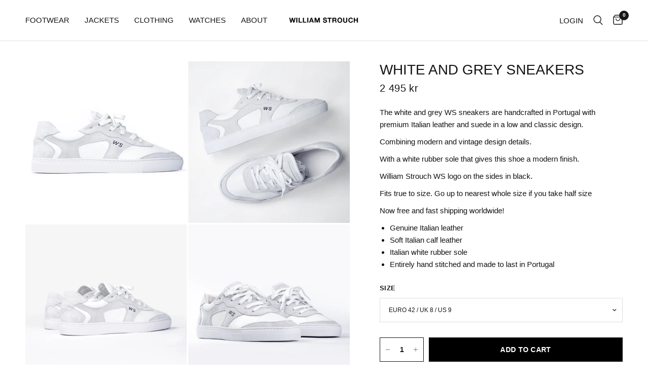

--- FILE ---
content_type: text/css
request_url: https://williamstrouch.com/cdn/shop/t/2/assets/photoswipe.css?v=150491120099198018421672669348
body_size: 356
content:
.pswp__ui.pswp__ui--hidden,.pswp__button svg{transition:all .25s cubic-bezier(.104,.204,.492,1)}/*! PhotoSwipe main CSS by Dmitry Semenov | photoswipe.com | MIT license */.pswp{display:none;position:absolute;width:100%;height:100%;left:0;top:0;overflow:hidden;-ms-touch-action:none;touch-action:none;z-index:1500;-webkit-text-size-adjust:100%;-webkit-backface-visibility:hidden;outline:none}.pswp *{-webkit-box-sizing:border-box;box-sizing:border-box}.pswp img{max-width:none}.pswp--animate_opacity{opacity:.001;will-change:opacity;-webkit-transition:opacity 333ms cubic-bezier(.4,0,.22,1);transition:opacity 333ms cubic-bezier(.4,0,.22,1)}.pswp--open{display:block}.pswp--zoom-allowed .pswp__img{cursor:-webkit-zoom-in;cursor:-moz-zoom-in;cursor:zoom-in}.pswp--zoomed-in .pswp__img{cursor:-webkit-grab;cursor:-moz-grab;cursor:grab}.pswp--dragging .pswp__img{cursor:-webkit-grabbing;cursor:-moz-grabbing;cursor:grabbing}.pswp__bg{position:absolute;left:0;top:0;width:100%;height:100%;background:var(--bg-body, #fff);opacity:0;-webkit-transform:translateZ(0);transform:translateZ(0);-webkit-backface-visibility:hidden;will-change:opacity}.pswp__scroll-wrap{position:absolute;left:0;top:0;width:100%;height:100%;overflow:hidden}.pswp__container,.pswp__zoom-wrap{-ms-touch-action:none;touch-action:none;position:absolute;left:0;right:0;top:0;bottom:0}.pswp__container,.pswp__img{-webkit-user-select:none;-moz-user-select:none;-ms-user-select:none;user-select:none;-webkit-tap-highlight-color:transparent;-webkit-touch-callout:none}.pswp__zoom-wrap{position:absolute;width:100%;-webkit-transform-origin:left top;-ms-transform-origin:left top;transform-origin:left top;-webkit-transition:-webkit-transform 333ms cubic-bezier(.4,0,.22,1);transition:transform 333ms cubic-bezier(.4,0,.22,1)}.pswp__bg{will-change:opacity;-webkit-transition:opacity 333ms cubic-bezier(.4,0,.22,1);transition:opacity 333ms cubic-bezier(.4,0,.22,1)}.pswp--animated-in .pswp__bg,.pswp--animated-in .pswp__zoom-wrap{-webkit-transition:none;transition:none}.pswp__container,.pswp__zoom-wrap{-webkit-backface-visibility:hidden}.pswp__item{position:absolute;left:0;right:0;top:0;bottom:0;overflow:hidden}.pswp__img{position:absolute;width:auto;height:auto;top:0;left:0}.pswp__img--placeholder{-webkit-backface-visibility:hidden}.pswp__img--placeholder--blank{background:#222}.pswp--ie .pswp__img{width:100%!important;height:auto!important;left:0;top:0}.pswp__error-msg{position:absolute;left:0;top:50%;width:100%;text-align:center;font-size:.875rem;line-height:16px;margin-top:-8px;color:#ccc}.pswp__error-msg a{color:#ccc;text-decoration:underline}.pswp__ui.pswp__ui--hidden{opacity:0}.pswp__caption{position:absolute;bottom:0;left:0;width:100%;overflow:hidden;text-align:center;background:rgba(var(--bg-body-rgb),.8)}.pswp__caption--fake{display:none}.pswp__caption__center{padding:10px;overflow:hidden;text-overflow:ellipsis}.pswp__button{width:48px;height:48px;background:var(--bg-body, #fff);border-radius:50%;display:flex;align-items:center;justify-content:center;position:absolute;top:50%;margin-top:-24px;z-index:30;box-shadow:0 2px 10px #00000026}.pswp__button:hover svg,.pswp__button:focus svg{transform:scale(1.2)}.pswp__button.pswp__counter{top:15px;margin-top:0;left:15px;width:auto;padding:0 15px;height:38px;min-width:38px;font-size:.9375rem;border-radius:24px}@media only screen and (min-width: 1068px){.pswp__button.pswp__counter{top:48px;left:48px}}.pswp__button.pswp__button--close{top:15px;margin-top:0;right:15px}@media only screen and (min-width: 1068px){.pswp__button.pswp__button--close{top:48px;right:48px}}.pswp__button.pswp__button--arrow--left{left:15px}@media only screen and (min-width: 1068px){.pswp__button.pswp__button--arrow--left{left:48px}}.pswp__button.pswp__button--arrow--right{right:15px}@media only screen and (min-width: 1068px){.pswp__button.pswp__button--arrow--right{right:48px}}.pswp__button svg{pointer-events:none}
/*# sourceMappingURL=/cdn/shop/t/2/assets/photoswipe.css.map?v=150491120099198018421672669348 */
